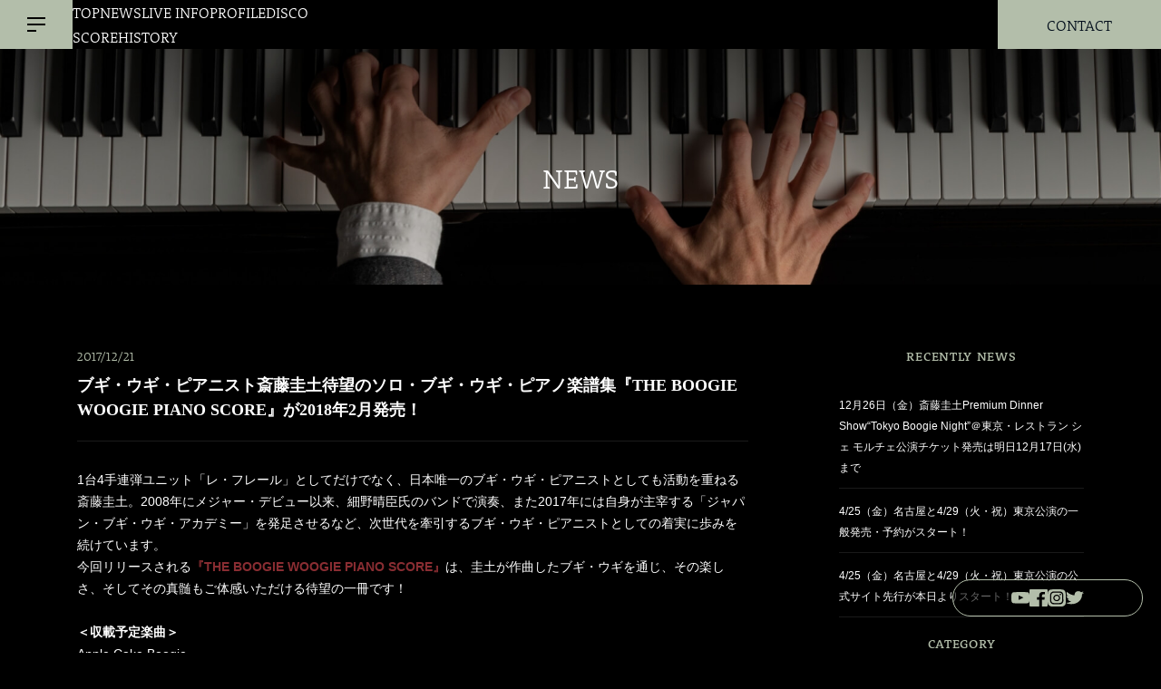

--- FILE ---
content_type: text/html; charset=UTF-8
request_url: https://boogie-woogie.jp/archives/news-11
body_size: 28537
content:
<!DOCTYPE html> <!--[if IE]><meta http-equiv="X-UA-Compatible" content="IE=Edge"> <![endif]--><html xmlns:fb="http://ogp.me/ns/fb#" lang="ja"><head><meta charset="UTF-8" /><link media="all" href="https://boogie-woogie.jp/wp/wp-content/cache/autoptimize/css/autoptimize_440ec9007758fe9c8a70cf5e4f1cdc68.css" rel="stylesheet"><title>ブギ・ウギ・ピアニスト斎藤圭土待望のソロ・ブギ・ウギ・ピアノ楽譜集『THE BOOGIE WOOGIE PIANO SCORE』が2018年2月発売！ | KEITO SAITO Official Site</title> <script>(function(d) {
    var config = {
      kitId: 'aef8mmk',
      scriptTimeout: 3000,
      async: true
    },
    h=d.documentElement,t=setTimeout(function(){h.className=h.className.replace(/\bwf-loading\b/g,"")+" wf-inactive";},config.scriptTimeout),tk=d.createElement("script"),f=false,s=d.getElementsByTagName("script")[0],a;h.className+=" wf-loading";tk.src='https://use.typekit.net/'+config.kitId+'.js';tk.async=true;tk.onload=tk.onreadystatechange=function(){a=this.readyState;if(f||a&&a!="complete"&&a!="loaded")return;f=true;clearTimeout(t);try{Typekit.load(config)}catch(e){}};s.parentNode.insertBefore(tk,s)
  })(document);</script> <meta name="description" content="" /><link rel="start" href="https://boogie-woogie.jp/wp" title="HOME" /> <!--[if lte IE 8]><link rel="stylesheet" type="text/css" media="all" href="https://boogie-woogie.jp/wp/wp-content/themes/keito2023/style_oldie.css" /> <![endif]--><meta id="viewport" name="viewport" content="width=device-width, user-scalable=yes, maximum-scale=1.0, minimum-scale=1.0"><meta name="keywords" content="斎藤圭土,圭土,レ・フレール,Les Frères,ブギ・ウギ,ブギウギ,ブルース,Boogie Woogie,Blues,ピアノ,pianist,作曲,ピアニスト" /><meta name="description" content="1台4手連弾ユニット「レ・フレール」としてだけでなく、日本唯一のブギ・ウギ・ピアニストとしても活動を重ねる斎藤圭土。2008年にメジャー・デビュー以来、細野晴臣氏のバンドで演奏、また2017年には自身が主宰する「ジャパン・ブギ・ウギ・アカデ" /><meta property="og:title" content="ブギ・ウギ・ピアニスト斎藤圭土待望のソロ・ブギ・ウギ・ピアノ楽譜集『THE BOOGIE WOOGIE PIANO SCORE』が2018年2月発売！" /><meta property="og:type" content="article" /><meta property="og:url" content="https://boogie-woogie.jp/archives/news-11" /><meta property="og:description" content="1台4手連弾ユニット「レ・フレール」としてだけでなく、日本唯一のブギ・ウギ・ピアニストとしても活動を重ねる斎藤圭土。2008年にメジャー・デビュー以来、細野晴臣氏のバンドで演奏、また2017年には自身が主宰する「ジャパン・ブギ・ウギ・アカデ" /><meta property="og:site_name" content="KEITO SAITO Official Site" /><meta property="og:image" content="https://boogie-woogie.jp/images/2017/11/th_lth_KEITOSAITO.jpg" /><meta name="twitter:title" content="ブギ・ウギ・ピアニスト斎藤圭土待望のソロ・ブギ・ウギ・ピアノ楽譜集『THE BOOGIE WOOGIE PIANO SCORE』が2018年2月発売！" /><meta name="twitter:url" content="https://boogie-woogie.jp/archives/news-11" /><meta name="twitter:description" content="1台4手連弾ユニット「レ・フレール」としてだけでなく、日本唯一のブギ・ウギ・ピアニストとしても活動を重ねる斎藤圭土。2008年にメジャー・デビュー以来、細野晴臣氏のバンドで演奏、また2017年には自身が主宰する「ジャパン・ブギ・ウギ・アカデ" /><meta name="twitter:card" content="summary" /><meta name="twitter:site" content="@keitobw" /><meta name="twitter:image" content="https://boogie-woogie.jp/images/2017/11/th_lth_KEITOSAITO.jpg" /> <!--[if lt IE 9]><script src="https://boogie-woogie.jp/wp/wp-content/themes/biz-vektor/js/html5.js"></script><![endif]--><meta name='robots' content='max-image-preview:large' /><link rel='dns-prefetch' href='//static.addtoany.com' /><link rel='dns-prefetch' href='//www.google.com' /><link rel='dns-prefetch' href='//ajax.googleapis.com' /><link rel='dns-prefetch' href='//cdn.jsdelivr.net' /><link rel='dns-prefetch' href='//stats.wp.com' /><link rel='dns-prefetch' href='//vjs.zencdn.net' /><link rel='dns-prefetch' href='//maxcdn.bootstrapcdn.com' /><link rel='dns-prefetch' href='//fonts.googleapis.com' /><link rel='dns-prefetch' href='//v0.wordpress.com' /><link rel='dns-prefetch' href='//c0.wp.com' /><link rel="alternate" type="application/rss+xml" title="KEITO SAITO Official Site &raquo; フィード" href="https://boogie-woogie.jp/feed" /><link rel="alternate" type="application/rss+xml" title="KEITO SAITO Official Site &raquo; コメントフィード" href="https://boogie-woogie.jp/comments/feed" /><meta name="description" content="1台4手連弾ユニット「レ・フレール」としてだけでなく、日本唯一のブギ・ウギ・ピアニストとしても活動を重ねる斎藤圭土。2008年にメジャー・デビュー以来、細野晴臣氏のバンドで演奏、また2017年には自身が主宰する「ジャパン・ブギ・ウギ・アカデミー」を発足させるなど、次世代を牽引するブギ・ウギ・ピアニストとしての着実に歩みを続けています。今回リリースされる『THE BOOGIE WOOGIE PIANO SCORE』は、圭土が作曲したブギ・ウギを通じ、その楽しさ、そしてその真" /> <script type="text/javascript">window._wpemojiSettings = {"baseUrl":"https:\/\/s.w.org\/images\/core\/emoji\/14.0.0\/72x72\/","ext":".png","svgUrl":"https:\/\/s.w.org\/images\/core\/emoji\/14.0.0\/svg\/","svgExt":".svg","source":{"concatemoji":"https:\/\/boogie-woogie.jp\/wp\/wp-includes\/js\/wp-emoji-release.min.js?ver=6.1.1"}};
/*! This file is auto-generated */
!function(e,a,t){var n,r,o,i=a.createElement("canvas"),p=i.getContext&&i.getContext("2d");function s(e,t){var a=String.fromCharCode,e=(p.clearRect(0,0,i.width,i.height),p.fillText(a.apply(this,e),0,0),i.toDataURL());return p.clearRect(0,0,i.width,i.height),p.fillText(a.apply(this,t),0,0),e===i.toDataURL()}function c(e){var t=a.createElement("script");t.src=e,t.defer=t.type="text/javascript",a.getElementsByTagName("head")[0].appendChild(t)}for(o=Array("flag","emoji"),t.supports={everything:!0,everythingExceptFlag:!0},r=0;r<o.length;r++)t.supports[o[r]]=function(e){if(p&&p.fillText)switch(p.textBaseline="top",p.font="600 32px Arial",e){case"flag":return s([127987,65039,8205,9895,65039],[127987,65039,8203,9895,65039])?!1:!s([55356,56826,55356,56819],[55356,56826,8203,55356,56819])&&!s([55356,57332,56128,56423,56128,56418,56128,56421,56128,56430,56128,56423,56128,56447],[55356,57332,8203,56128,56423,8203,56128,56418,8203,56128,56421,8203,56128,56430,8203,56128,56423,8203,56128,56447]);case"emoji":return!s([129777,127995,8205,129778,127999],[129777,127995,8203,129778,127999])}return!1}(o[r]),t.supports.everything=t.supports.everything&&t.supports[o[r]],"flag"!==o[r]&&(t.supports.everythingExceptFlag=t.supports.everythingExceptFlag&&t.supports[o[r]]);t.supports.everythingExceptFlag=t.supports.everythingExceptFlag&&!t.supports.flag,t.DOMReady=!1,t.readyCallback=function(){t.DOMReady=!0},t.supports.everything||(n=function(){t.readyCallback()},a.addEventListener?(a.addEventListener("DOMContentLoaded",n,!1),e.addEventListener("load",n,!1)):(e.attachEvent("onload",n),a.attachEvent("onreadystatechange",function(){"complete"===a.readyState&&t.readyCallback()})),(e=t.source||{}).concatemoji?c(e.concatemoji):e.wpemoji&&e.twemoji&&(c(e.twemoji),c(e.wpemoji)))}(window,document,window._wpemojiSettings);</script> <link rel='stylesheet' id='pz-linkcard-css' href='//boogie-woogie.jp/images/pz-linkcard/style.css?ver=2.4.7.35' type='text/css' media='all' /><link rel='stylesheet' id='videojs-css' href='//vjs.zencdn.net/4.5/video-js.css?ver=6.1.1' type='text/css' media='all' /><link rel='stylesheet' id='megamenu-css' href='https://boogie-woogie.jp/images/maxmegamenu/style.css?ver=cecb36' type='text/css' media='all' /><link rel='stylesheet' id='dashicons-css' href='https://boogie-woogie.jp/wp/wp-includes/css/dashicons.min.css?ver=6.1.1' type='text/css' media='all' /><link rel='stylesheet' id='swiper-css' href='https://cdn.jsdelivr.net/npm/swiper@8/swiper-bundle.min.css?ver=8' type='text/css' media='all' /><link rel='stylesheet' id='Biz_Vektor_add_font_awesome-css' href='//maxcdn.bootstrapcdn.com/font-awesome/4.3.0/css/font-awesome.min.css?ver=6.1.1' type='text/css' media='all' /><link rel='stylesheet' id='Biz_Vektor_add_web_fonts-css' href='//fonts.googleapis.com/css?family=Droid+Sans%3A700%7CLato%3A900%7CAnton&#038;ver=6.1.1' type='text/css' media='all' /> <script type='text/javascript' id='addtoany-core-js-before'>window.a2a_config=window.a2a_config||{};a2a_config.callbacks=[];a2a_config.overlays=[];a2a_config.templates={};a2a_localize = {
	Share: "共有",
	Save: "ブックマーク",
	Subscribe: "購読",
	Email: "メール",
	Bookmark: "ブックマーク",
	ShowAll: "すべて表示する",
	ShowLess: "小さく表示する",
	FindServices: "サービスを探す",
	FindAnyServiceToAddTo: "追加するサービスを今すぐ探す",
	PoweredBy: "Powered by",
	ShareViaEmail: "メールでシェアする",
	SubscribeViaEmail: "メールで購読する",
	BookmarkInYourBrowser: "ブラウザにブックマーク",
	BookmarkInstructions: "このページをブックマークするには、 Ctrl+D または \u2318+D を押下。",
	AddToYourFavorites: "お気に入りに追加",
	SendFromWebOrProgram: "任意のメールアドレスまたはメールプログラムから送信",
	EmailProgram: "メールプログラム",
	More: "詳細&#8230;",
	ThanksForSharing: "共有ありがとうございます !",
	ThanksForFollowing: "フォローありがとうございます !"
};</script> <script type='text/javascript' async src='https://static.addtoany.com/menu/page.js' id='addtoany-core-js'></script> <script type='text/javascript' src='https://ajax.googleapis.com/ajax/libs/jquery/3.6.0/jquery.min.js?ver=3.6.0' id='jquery-js'></script> <link rel="https://api.w.org/" href="https://boogie-woogie.jp/wp-json/" /><link rel="alternate" type="application/json" href="https://boogie-woogie.jp/wp-json/wp/v2/posts/1267" /><link rel="EditURI" type="application/rsd+xml" title="RSD" href="https://boogie-woogie.jp/wp/xmlrpc.php?rsd" /><link rel="wlwmanifest" type="application/wlwmanifest+xml" href="https://boogie-woogie.jp/wp/wp-includes/wlwmanifest.xml" /><link rel='shortlink' href='https://wp.me/p7MtOr-kr' /><link rel="alternate" type="application/json+oembed" href="https://boogie-woogie.jp/wp-json/oembed/1.0/embed?url=https%3A%2F%2Fboogie-woogie.jp%2Farchives%2Fnews-11" /><link rel="alternate" type="text/xml+oembed" href="https://boogie-woogie.jp/wp-json/oembed/1.0/embed?url=https%3A%2F%2Fboogie-woogie.jp%2Farchives%2Fnews-11&#038;format=xml" /> <script type="text/javascript">document.createElement("video");document.createElement("audio");document.createElement("track");</script> <meta property="og:site_name" content="KEITO SAITO Official Site" /><meta property="og:url" content="https://boogie-woogie.jp/archives/news-11" /><meta property="fb:app_id" content="606888679507144" /><meta property="og:type" content="article" /><meta property="og:image" content="https://boogie-woogie.jp/images/2017/11/th_lth_KEITOSAITO.jpg" /><meta property="og:title" content="ブギ・ウギ・ピアニスト斎藤圭土待望のソロ・ブギ・ウギ・ピアノ楽譜集『THE BOOGIE WOOGIE PIANO SCORE』が2018年2月発売！ | KEITO SAITO Official Site" /><meta property="og:description" content="1台4手連弾ユニット「レ・フレール」としてだけでなく、日本唯一のブギ・ウギ・ピアニストとしても活動を重ねる斎藤圭土。2008年にメジャー・デビュー以来、細野晴臣氏のバンドで演奏、また2017年には自身が主宰する「ジャパン・ブギ・ウギ・アカデミー」を発足させるなど、次世代を牽引するブギ・ウギ・ピアニストとしての着実に歩みを続けています。 今回リリースされる『THE BOOGIE WOOGIE PIANO SCORE』は、圭土が作曲したブギ・ウギを通じ、その楽しさ、そしてその真" /> <!--[if lte IE 8]><link rel="stylesheet" type="text/css" media="all" href="https://boogie-woogie.jp/wp/wp-content/themes/biz-vektor/design_skins/plain/plain_oldie.css" /> <![endif]--><link rel="SHORTCUT ICON" HREF="//boogie-woogie.jp/images/2023/09/favicon_2.ico" /><link rel="pingback" href="https://boogie-woogie.jp/wp/xmlrpc.php" /> <script>document.documentElement.classList.add(
					'jetpack-lazy-images-js-enabled'
				);</script> <link rel="canonical" href="https://boogie-woogie.jp/archives/news-11" /><link rel="icon" href="https://boogie-woogie.jp/images/2023/09/cropped-favicon_2-32x32.png" sizes="32x32" /><link rel="icon" href="https://boogie-woogie.jp/images/2023/09/cropped-favicon_2-192x192.png" sizes="192x192" /><link rel="apple-touch-icon" href="https://boogie-woogie.jp/images/2023/09/cropped-favicon_2-180x180.png" /><meta name="msapplication-TileImage" content="https://boogie-woogie.jp/images/2023/09/cropped-favicon_2-270x270.png" /></head><body class="post-template-default single single-post postid-1267 single-format-standard mega-menu-Header two-column right-sidebar"><div id="fb-root"></div> <script>(function(d, s, id) {
	var js, fjs = d.getElementsByTagName(s)[0];
	if (d.getElementById(id)) return;
	js = d.createElement(s); js.id = id;
	js.src = "//connect.facebook.net/ja_JP/sdk.js#xfbml=1&version=v2.3&appId=606888679507144";
	fjs.parentNode.insertBefore(js, fjs);
}(document, 'script', 'facebook-jssdk'));</script> <div id="l-nav"><div class="l-nav_inner"><ul class="l-nav_link fnt-serif"><li><a href="https://boogie-woogie.jp">TOP</a></li><li><a href="https://boogie-woogie.jp/news">NEWS</a></li><li><a href="https://boogie-woogie.jp/schedule">LIVE INFO</a></li><li><a href="https://boogie-woogie.jp/profile">PROFILE</a></li><li><a href="https://boogie-woogie.jp/discography">DISCO</a></li><li><a href="https://boogie-woogie.jp/score">SCORE</a></li><li><a href="https://boogie-woogie.jp/livehistory">HISTORY</a></li><li><a href="https://boogie-woogie.jp/contact">CONTACT</a></li></ul></div></div><div id="wrap"> <!--[if lte IE 8]><div id="eradi_ie_box"><div class="alert_title">ご利用の Internet Exproler は古すぎます。</div><p>このウェブサイトはあなたがご利用の Internet Explorer をサポートしていないため、正しく表示・動作しません。<br /> 古い Internet Exproler はセキュリティーの問題があるため、新しいブラウザに移行する事が強く推奨されています。<br /> 最新の Internet Exproler を利用するか、<a href="https://www.google.co.jp/chrome/browser/index.html" target="_blank">Chrome</a> や <a href="https://www.mozilla.org/ja/firefox/new/" target="_blank">Firefox</a> など、より早くて快適なブラウザをご利用ください。</p></div> <![endif]--><header id="header"><div id="headerInner" class=""><div id="gnav-wrap" class="fl fnt-serif"><div id="hum-btn"> <button></button></div><ul class="gnav"><li class="fl"> <a href="https://boogie-woogie.jp">TOP</a> <a href="https://boogie-woogie.jp/news">NEWS</a> <a href="https://boogie-woogie.jp/schedule">LIVE INFO</a> <a href="https://boogie-woogie.jp/profile">PROFILE</a> <a href="https://boogie-woogie.jp/discography">DISCO</a></li><li class="fl"> <a href="https://boogie-woogie.jp/score">SCORE</a> <a href="https://boogie-woogie.jp/livehistory">HISTORY</a></li></ul><div class="head-inquiry"><a href="https://boogie-woogie.jp/contact" class="cvr"></a>CONTACT</div></div><div class="key-under"><div class="key-under-inner innerBox"><h1 class="page-title">NEWS</h1><div class="key-social-link"> <a href="https://www.youtube.com/c/KEITOSAITO" target="_blank"><img src="https://boogie-woogie.jp/wp/wp-content/themes/keito2023/images/social/icn_youtube.svg" alt="Youtube"></a> <a href="https://www.facebook.com/bwkeitosaito/" target="_blank"><img src="https://boogie-woogie.jp/wp/wp-content/themes/keito2023/images/social/icn_facebook.svg" alt="Facebook"></a> <a href="https://www.instagram.com/boogiewoogie_ac_jp/" target="_blank"><img src="https://boogie-woogie.jp/wp/wp-content/themes/keito2023/images/social/icn_instagram.svg" alt="Instagram"></a> <a href="https://twitter.com/keitobw" target="_blank"><img src="https://boogie-woogie.jp/wp/wp-content/themes/keito2023/images/social/icn_twitter.svg" alt="Twitter"></a></div></div></div></div></header><div id="main"><div id="container" class="innerBox under-container clm-contaier"><div id="content" class="content"><div id="post-1267" class="post-1267 post type-post status-publish format-standard has-post-thumbnail hentry category-news category-release-info"> <span class="published post-date">2017/12/21</span><h1 class="entryPostTitle entry-title">ブギ・ウギ・ピアニスト斎藤圭土待望のソロ・ブギ・ウギ・ピアノ楽譜集『THE BOOGIE WOOGIE PIANO SCORE』が2018年2月発売！</h1><div class="entry-meta"><p class="tags entry-meta-items"><span><a href="https://boogie-woogie.jp/archives/category/news" rel="tag">News</a></span> <span><a href="https://boogie-woogie.jp/archives/category/release-info" rel="tag">リリース情報</a></span></p></div><div class="entry-content post-content"><p>1台4手連弾ユニット「レ・フレール」としてだけでなく、日本唯一のブギ・ウギ・ピアニストとしても活動を重ねる斎藤圭土。2008年にメジャー・デビュー以来、細野晴臣氏のバンドで演奏、また2017年には自身が主宰する「ジャパン・ブギ・ウギ・アカデミー」を発足させるなど、次世代を牽引するブギ・ウギ・ピアニストとしての着実に歩みを続けています。<br /> 今回リリースされる<strong><font color="#892d32">『THE BOOGIE WOOGIE PIANO SCORE』</font></strong>は、圭土が作曲したブギ・ウギを通じ、その楽しさ、そしてその真髄もご体感いただける待望の一冊です！<br /> &nbsp;<br /> <strong>＜収載予定楽曲＞</strong><br /> Apple Cake Boogie<br /> Courage!<br /> Maverick<br /> Cooking Time<br /> Boogie Men in Black<br /> Blues For You<br /> Boogie Woogie Woman<br /> THE ROSE<br /> Mt. Fuji Boogie<br /> Boogie Woogie Japanesque<br /> Boogie Woogie Far East<br /> Prayer of Boogie<br /> &nbsp;<br /> 発売元：ヤマハミュージックエンタテインメントホールディングス</p><h6>詳細情報は順次アップして参ります。</h6><div class="addtoany_share_save_container addtoany_content addtoany_content_bottom"><div class="a2a_kit a2a_kit_size_32 addtoany_list" data-a2a-url="https://boogie-woogie.jp/archives/news-11" data-a2a-title="ブギ・ウギ・ピアニスト斎藤圭土待望のソロ・ブギ・ウギ・ピアノ楽譜集『THE BOOGIE WOOGIE PIANO SCORE』が2018年2月発売！"><a class="a2a_button_facebook" href="https://www.addtoany.com/add_to/facebook?linkurl=https%3A%2F%2Fboogie-woogie.jp%2Farchives%2Fnews-11&amp;linkname=%E3%83%96%E3%82%AE%E3%83%BB%E3%82%A6%E3%82%AE%E3%83%BB%E3%83%94%E3%82%A2%E3%83%8B%E3%82%B9%E3%83%88%E6%96%8E%E8%97%A4%E5%9C%AD%E5%9C%9F%E5%BE%85%E6%9C%9B%E3%81%AE%E3%82%BD%E3%83%AD%E3%83%BB%E3%83%96%E3%82%AE%E3%83%BB%E3%82%A6%E3%82%AE%E3%83%BB%E3%83%94%E3%82%A2%E3%83%8E%E6%A5%BD%E8%AD%9C%E9%9B%86%E3%80%8ETHE%20BOOGIE%20WOOGIE%20PIANO%20SCORE%E3%80%8F%E3%81%8C2018%E5%B9%B42%E6%9C%88%E7%99%BA%E5%A3%B2%EF%BC%81" title="Facebook" rel="nofollow noopener" target="_blank"></a><a class="a2a_button_twitter" href="https://www.addtoany.com/add_to/twitter?linkurl=https%3A%2F%2Fboogie-woogie.jp%2Farchives%2Fnews-11&amp;linkname=%E3%83%96%E3%82%AE%E3%83%BB%E3%82%A6%E3%82%AE%E3%83%BB%E3%83%94%E3%82%A2%E3%83%8B%E3%82%B9%E3%83%88%E6%96%8E%E8%97%A4%E5%9C%AD%E5%9C%9F%E5%BE%85%E6%9C%9B%E3%81%AE%E3%82%BD%E3%83%AD%E3%83%BB%E3%83%96%E3%82%AE%E3%83%BB%E3%82%A6%E3%82%AE%E3%83%BB%E3%83%94%E3%82%A2%E3%83%8E%E6%A5%BD%E8%AD%9C%E9%9B%86%E3%80%8ETHE%20BOOGIE%20WOOGIE%20PIANO%20SCORE%E3%80%8F%E3%81%8C2018%E5%B9%B42%E6%9C%88%E7%99%BA%E5%A3%B2%EF%BC%81" title="Twitter" rel="nofollow noopener" target="_blank"></a><a class="a2a_button_pinterest" href="https://www.addtoany.com/add_to/pinterest?linkurl=https%3A%2F%2Fboogie-woogie.jp%2Farchives%2Fnews-11&amp;linkname=%E3%83%96%E3%82%AE%E3%83%BB%E3%82%A6%E3%82%AE%E3%83%BB%E3%83%94%E3%82%A2%E3%83%8B%E3%82%B9%E3%83%88%E6%96%8E%E8%97%A4%E5%9C%AD%E5%9C%9F%E5%BE%85%E6%9C%9B%E3%81%AE%E3%82%BD%E3%83%AD%E3%83%BB%E3%83%96%E3%82%AE%E3%83%BB%E3%82%A6%E3%82%AE%E3%83%BB%E3%83%94%E3%82%A2%E3%83%8E%E6%A5%BD%E8%AD%9C%E9%9B%86%E3%80%8ETHE%20BOOGIE%20WOOGIE%20PIANO%20SCORE%E3%80%8F%E3%81%8C2018%E5%B9%B42%E6%9C%88%E7%99%BA%E5%A3%B2%EF%BC%81" title="Pinterest" rel="nofollow noopener" target="_blank"></a></div></div><div class="entry-utility"></div></div><div id="nav-below" class="navigation"><div class="nav-previous"><a href="https://boogie-woogie.jp/archives/news-10" rel="prev"><span class="meta-nav"></span> 斎藤圭土が出演した細野晴臣さんの『Vu Jà Dé』東京公演のレポートがアップ！</a></div><div class="nav-next"><a href="https://boogie-woogie.jp/archives/news-12" rel="next">「KEITO SAITO BOOGIE WOOGIE PIANO LIVE in TOKYO」ライブ中継をご覧いただけます！ <span class="meta-nav"></span></a></div></div></div><div id="comments"></div></div><div id="sideTower" class="sideTower"><div class="sideWidget"><h3 class="localHead">Recently NEWS</h3><div class="ttBoxSection"><div class="ttBox" id="post-1267"><div> <a href="https://boogie-woogie.jp/archives/12%e6%9c%8826%e6%97%a5%ef%bc%88%e9%87%91%ef%bc%89%e6%96%8e%e8%97%a4%e5%9c%ad%e5%9c%9fpremium-dinner-showtokyo-boogie-night%ef%bc%a0%e6%9d%b1%e4%ba%ac%e3%83%bb%e3%83%ac%e3%82%b9">12月26日（金）斎藤圭土Premium Dinner Show“Tokyo Boogie Night”＠東京・レストラン シェ モルチェ公演チケット発売は明日12月17日(水)まで</a></div></div><div class="ttBox" id="post-1267"><div> <a href="https://boogie-woogie.jp/archives/4-25%ef%bc%88%e9%87%91%ef%bc%89%e5%90%8d%e5%8f%a4%e5%b1%8b%e3%81%a84-29%ef%bc%88%e7%81%ab%e3%83%bb%e7%a5%9d%ef%bc%89%e6%9d%b1%e4%ba%ac%e5%85%ac%e6%bc%94%e3%81%ae%e4%b8%80%e8%88%ac%e7%99%ba%e5%a3%b2">4/25（金）名古屋と4/29（火・祝）東京公演の一般発売・予約がスタート！</a></div></div><div class="ttBox" id="post-1267"><div> <a href="https://boogie-woogie.jp/archives/4-25%ef%bc%88%e9%87%91%ef%bc%89%e5%90%8d%e5%8f%a4%e5%b1%8b%e3%81%a84-29%ef%bc%88%e7%81%ab%e3%83%bb%e7%a5%9d%ef%bc%89%e6%9d%b1%e4%ba%ac%e5%85%ac%e6%bc%94%e3%81%ae%e5%85%ac%e5%bc%8f%e3%82%b5%e3%82%a4">4/25（金）名古屋と4/29（火・祝）東京公演の公式サイト先行が本日よりスタート！</a></div></div></div></div><div class="localSection sideWidget"><div class="sectionBox"><h3 class="localHead">Category</h3><ul class="localNavi"><li class="cat-item cat-item-35"><a href="https://boogie-woogie.jp/archives/category/news">News</a></li><li class="cat-item cat-item-1"><a href="https://boogie-woogie.jp/archives/category/live-info">ライブ情報</a></li><li class="cat-item cat-item-3"><a href="https://boogie-woogie.jp/archives/category/release-info">リリース情報</a></li><li class="cat-item cat-item-2"><a href="https://boogie-woogie.jp/archives/category/media-info">メディア情報</a></li><li class="cat-item cat-item-26"><a href="https://boogie-woogie.jp/archives/category/others">その他</a></li></ul></div></div></div></div></div><div id="back-top"> <a href="#wrap"> <img id="pagetop" src="https://boogie-woogie.jp/wp/wp-content/themes/biz-vektor/js/res-vektor/images/footer_pagetop.png" alt="PAGETOP" /> </a></div><div id="footerSection"><footer id="footer"><div id="footerInner" class="innerBox"><div id="fit-pos" class="foot-logo"><p class="logo"><img src="https://boogie-woogie.jp/wp/wp-content/themes/keito2023/images/logo.svg" alt=""></p><p class="txt fnt-serif_jp">斎藤圭土</p></div><ul class="foot-nav fnt-serif"><li class="fl"> <a href="https://boogie-woogie.jp">TOP</a> <a href="https://boogie-woogie.jp/news">NEWS</a> <a href="https://boogie-woogie.jp/schedule">LIVE INFO</a> <a href="https://boogie-woogie.jp/profile">PROFILE</a> <a href="https://boogie-woogie.jp/discography">DISCO</a></li><li class="fl"> <a href="https://boogie-woogie.jp/score">SCORE</a> <a href="https://boogie-woogie.jp/livehistory">HISTORY</a></li><li class="social-link"><div class="fl"> <a href="https://www.youtube.com/c/KEITOSAITO" target="_blank"><img src="https://boogie-woogie.jp/wp/wp-content/themes/keito2023/images/social/icn_youtube.svg" alt="Youtube" class="svg"></a> <a href="https://www.facebook.com/bwkeitosaito/" target="_blank"><img src="https://boogie-woogie.jp/wp/wp-content/themes/keito2023/images/social/icn_facebook.svg" alt="Facebook" class="svg"></a> <a href="https://www.instagram.com/boogiewoogie_ac_jp/" target="_blank"><img src="https://boogie-woogie.jp/wp/wp-content/themes/keito2023/images/social/icn_instagram.svg" class="svg" alt="Instagram"></a> <a href="https://twitter.com/keitobw" target="_blank"><img src="https://boogie-woogie.jp/wp/wp-content/themes/keito2023/images/social/icn_twitter.svg" class="svg" alt="Twitter"></a></div></li></ul><p class="copy">&copy;2023 keito saito</p></div></footer></div></div>  <script type="text/javascript">var sbiajaxurl = "https://boogie-woogie.jp/wp/wp-admin/admin-ajax.php";</script> <script type='text/javascript' id='contact-form-7-js-extra'>var wpcf7 = {"api":{"root":"https:\/\/boogie-woogie.jp\/wp-json\/","namespace":"contact-form-7\/v1"}};</script> <script type='text/javascript' id='google-invisible-recaptcha-js-before'>var renderInvisibleReCaptcha = function() {

    for (var i = 0; i < document.forms.length; ++i) {
        var form = document.forms[i];
        var holder = form.querySelector('.inv-recaptcha-holder');

        if (null === holder) continue;
		holder.innerHTML = '';

         (function(frm){
			var cf7SubmitElm = frm.querySelector('.wpcf7-submit');
            var holderId = grecaptcha.render(holder,{
                'sitekey': '6LewLrgUAAAAABM4FLQs6XiKw41lsTdqaUd7MUI4', 'size': 'invisible', 'badge' : 'inline',
                'callback' : function (recaptchaToken) {
					if((null !== cf7SubmitElm) && (typeof jQuery != 'undefined')){jQuery(frm).submit();grecaptcha.reset(holderId);return;}
					 HTMLFormElement.prototype.submit.call(frm);
                },
                'expired-callback' : function(){grecaptcha.reset(holderId);}
            });

			if(null !== cf7SubmitElm && (typeof jQuery != 'undefined') ){
				jQuery(cf7SubmitElm).off('click').on('click', function(clickEvt){
					clickEvt.preventDefault();
					grecaptcha.execute(holderId);
				});
			}
			else
			{
				frm.onsubmit = function (evt){evt.preventDefault();grecaptcha.execute(holderId);};
			}


        })(form);
    }
};</script> <script type='text/javascript' async defer src='https://www.google.com/recaptcha/api.js?onload=renderInvisibleReCaptcha&#038;render=explicit' id='google-invisible-recaptcha-js'></script> <script type='text/javascript' src='https://cdn.jsdelivr.net/npm/swiper@8/swiper-bundle.min.js?ver=8' id='swiper-js'></script> <script type='text/javascript' id='jetpack-lazy-images-js-extra'>var jetpackLazyImagesL10n = {"loading_warning":"\u753b\u50cf\u306f\u307e\u3060\u8aad\u307f\u8fbc\u307f\u4e2d\u3067\u3059\u3002 \u5370\u5237\u3092\u30ad\u30e3\u30f3\u30bb\u30eb\u3057\u3066\u3082\u3046\u4e00\u5ea6\u304a\u8a66\u3057\u304f\u3060\u3055\u3044\u3002"};</script> <script defer type='text/javascript' src='https://stats.wp.com/e-202603.js' id='jetpack-stats-js'></script> <script type='text/javascript' id='jetpack-stats-js-after'>_stq = window._stq || [];
_stq.push([ "view", {v:'ext',blog:'114988699',post:'1267',tz:'9',srv:'boogie-woogie.jp',j:'1:12.5'} ]);
_stq.push([ "clickTrackerInit", "114988699", "1267" ]);</script> <script type='text/javascript' id='megamenu-js-extra'>var megamenu = {"timeout":"300","interval":"100"};</script> <script type='text/javascript' id='biz-vektor-min-js-js-extra'>var bv_sliderParams = {"slideshowSpeed":"7000","animation":"fade"};</script> <script defer src="https://boogie-woogie.jp/wp/wp-content/cache/autoptimize/js/autoptimize_13df9080fab16c883b1cefb2f1697e9a.js"></script></body></html>

--- FILE ---
content_type: image/svg+xml
request_url: https://boogie-woogie.jp/wp/wp-content/themes/keito2023/images/social/icn_instagram.svg
body_size: 1918
content:
<?xml version="1.0" encoding="utf-8"?>
<!-- Generator: Adobe Illustrator 27.7.0, SVG Export Plug-In . SVG Version: 6.00 Build 0)  -->
<svg version="1.1" id="レイヤー_1" xmlns="http://www.w3.org/2000/svg" xmlns:xlink="http://www.w3.org/1999/xlink" x="0px"
	 y="0px" viewBox="0 0 17 16.1" style="enable-background:new 0 0 17 16.1;" xml:space="preserve">
<style type="text/css">
	.st0{fill:#B3BEAA;}
</style>
<path class="st0" d="M16.9,4.1c0-0.6-0.1-1.2-0.4-1.8c-0.4-0.9-1.1-1.6-2-1.9c-0.6-0.2-1.3-0.3-1.9-0.3C11.6,0,11.3,0,8.5,0
	S5.4,0,4.3,0.1C3.6,0.1,3,0.2,2.4,0.4c-0.9,0.3-1.6,1-2,1.9C0.2,2.9,0.1,3.5,0.1,4.1C0,5.1,0,5.4,0,8.1s0,2.9,0.1,4
	c0,0.6,0.1,1.2,0.4,1.8c0.2,0.4,0.4,0.8,0.8,1.1c0.3,0.3,0.8,0.6,1.2,0.7C3,16,3.6,16.1,4.3,16.1c1.1,0.1,1.4,0.1,4.2,0.1
	s3.1,0,4.2-0.1c0.7,0,1.3-0.1,1.9-0.3c0.4-0.2,0.9-0.4,1.2-0.7c0.3-0.3,0.6-0.7,0.8-1.1c0.2-0.6,0.4-1.2,0.4-1.8
	c0.1-1,0.1-1.3,0.1-4S17,5.1,16.9,4.1z M14.8,10.5L14.8,10.5c0,0.5-0.1,1-0.3,1.5c-0.3,0.8-1,1.4-1.8,1.7c-0.5,0.2-1,0.3-1.5,0.3
	H5.9c-0.5,0-1-0.1-1.5-0.3C4,13.6,3.6,13.3,3.3,13s-0.5-0.6-0.7-1c-0.2-0.5-0.3-1-0.3-1.5c0-0.6,0-0.8,0-2.5V5.6
	c0-0.5,0.1-1,0.3-1.5C2.8,3.7,3,3.3,3.3,3S4,2.5,4.4,2.3C4.9,2.1,5.4,2,5.9,2h5.2c0.5,0,1,0.1,1.5,0.3C13,2.4,13.4,2.7,13.7,3
	s0.5,0.6,0.7,1c0.2,0.5,0.3,1,0.3,1.5V8C14.7,9.7,14.8,9.9,14.8,10.5z"/>
<path class="st0" d="M8.5,6.1c-1.1,0-2.1,0.9-2.1,2c0.1,1.2,1,2.1,2.2,2c1.1-0.1,2-0.9,2-2C10.6,6.9,9.6,6,8.5,6.1z"/>
<path class="st0" d="M13.4,4.5c-0.2-0.5-0.7-1-1.2-1.1c-0.4-0.1-0.8-0.2-1.2-0.2H5.9c-0.4,0-0.8,0.1-1.2,0.2C4.2,3.6,3.8,4,3.6,4.5
	C3.5,4.9,3.4,5.3,3.4,5.6v4.8c0,0.4,0.1,0.8,0.2,1.1c0.2,0.5,0.7,1,1.2,1.1c0.4,0.1,0.7,0.2,1.1,0.2H11c0.4,0,0.8-0.1,1.2-0.2
	c0.5-0.2,1-0.6,1.2-1.1c0.1-0.4,0.2-0.7,0.2-1.1V5.6C13.6,5.3,13.6,4.9,13.4,4.5L13.4,4.5z M8.5,11.1L8.5,11.1
	c-0.8,0-1.7-0.3-2.3-0.9C5.6,9.7,5.3,8.9,5.3,8.1C5.3,6.4,6.8,5,8.5,5s3.2,1.3,3.2,3.1C11.7,9.8,10.2,11.2,8.5,11.1z M11.9,5.6
	c-0.4,0-0.7-0.4-0.7-0.8s0.3-0.7,0.7-0.7s0.7,0.4,0.7,0.8C12.5,5.3,12.3,5.6,11.9,5.6z"/>
</svg>


--- FILE ---
content_type: image/svg+xml
request_url: https://boogie-woogie.jp/wp/wp-content/themes/keito2023/images/pic_title.svg
body_size: 533
content:
<?xml version="1.0" encoding="utf-8"?>
<!-- Generator: Adobe Illustrator 27.7.0, SVG Export Plug-In . SVG Version: 6.00 Build 0)  -->
<svg version="1.1" id="レイヤー_1" xmlns="http://www.w3.org/2000/svg" xmlns:xlink="http://www.w3.org/1999/xlink" x="0px"
	 y="0px" viewBox="0 0 20 10" style="enable-background:new 0 0 20 10;" xml:space="preserve">
<style type="text/css">
	.st0{fill:#B3BEAA;}
</style>
<g>
	<rect class="st0" width="20" height="2"/>
	<rect y="4" class="st0" width="20" height="1"/>
	<circle class="st0" cx="14.5" cy="8.5" r="1.5"/>
	<circle class="st0" cx="5.5" cy="8.5" r="1.5"/>
</g>
</svg>


--- FILE ---
content_type: image/svg+xml
request_url: https://boogie-woogie.jp/wp/wp-content/themes/keito2023/images/social/icn_twitter.svg
body_size: 810
content:
<?xml version="1.0" encoding="utf-8"?>
<!-- Generator: Adobe Illustrator 27.7.0, SVG Export Plug-In . SVG Version: 6.00 Build 0)  -->
<svg version="1.1" id="レイヤー_1" xmlns="http://www.w3.org/2000/svg" xmlns:xlink="http://www.w3.org/1999/xlink" x="0px"
	 y="0px" viewBox="0 0 18.5 14.2" style="enable-background:new 0 0 18.5 14.2;" xml:space="preserve">
<style type="text/css">
	.st0{fill:#B3BEAA;}
</style>
<path class="st0" d="M16.3,2.3c0.8-0.4,1.4-1.1,1.7-2c-0.7,0.4-1.6,0.7-2.4,0.9c-1.2-1.2-3-1.5-4.6-0.7c-1.5,0.7-2.3,2.4-1.9,4
	c-3-0.1-5.8-1.5-7.8-3.7C0.9,1.2,0.8,1.8,0.8,2.5c0,1.2,0.6,2.3,1.7,3C1.9,5.4,1.3,5.3,0.7,5v0c0,1.7,1.3,3.2,3,3.5
	c-0.3,0.1-0.7,0.1-1,0.1c-0.2,0-0.5,0-0.7-0.1c0.5,1.5,2,2.5,3.5,2.5c-1.4,1-3,1.5-4.7,1.5c-0.3,0-0.6,0-0.9-0.1
	c1.7,1.1,3.8,1.6,5.8,1.6c2.8,0,5.6-1,7.7-2.9c2-1.9,3.2-4.5,3.1-7.2V3.5C17.3,3,18,2.4,18.5,1.7C17.8,2,17,2.2,16.3,2.3z"/>
</svg>


--- FILE ---
content_type: image/svg+xml
request_url: https://boogie-woogie.jp/wp/wp-content/themes/keito2023/images/social/icn_facebook.svg
body_size: 621
content:
<?xml version="1.0" encoding="utf-8"?>
<!-- Generator: Adobe Illustrator 27.7.0, SVG Export Plug-In . SVG Version: 6.00 Build 0)  -->
<svg version="1.1" id="レイヤー_1" xmlns="http://www.w3.org/2000/svg" xmlns:xlink="http://www.w3.org/1999/xlink" x="0px"
	 y="0px" viewBox="0 0 17.2 16.4" style="enable-background:new 0 0 17.2 16.4;" xml:space="preserve">
<style type="text/css">
	.st0{fill:#B3BEAA;}
</style>
<path class="st0" d="M16.3,0H0.9C0.4,0,0,0.4,0,0.9v14.6c0,0.5,0.4,0.9,0.9,0.9h8.3V10H7V7.6h2.2V5.7C9.1,4.8,9.4,4,10.1,3.4
	c0.7-0.6,1.6-1,2.5-0.9c0.7,0,1.3,0,2,0.1v2.2h-1.4c-1.1,0-1.3,0.5-1.3,1.2v1.6h2.6L14.1,10h-2.2v6.4h4.4c0.5,0,0.9-0.4,0.9-0.9V0.9
	C17.2,0.4,16.8,0,16.3,0z"/>
</svg>


--- FILE ---
content_type: image/svg+xml
request_url: https://boogie-woogie.jp/wp/wp-content/themes/keito2023/images/social/icn_facebook.svg
body_size: 621
content:
<?xml version="1.0" encoding="utf-8"?>
<!-- Generator: Adobe Illustrator 27.7.0, SVG Export Plug-In . SVG Version: 6.00 Build 0)  -->
<svg version="1.1" id="レイヤー_1" xmlns="http://www.w3.org/2000/svg" xmlns:xlink="http://www.w3.org/1999/xlink" x="0px"
	 y="0px" viewBox="0 0 17.2 16.4" style="enable-background:new 0 0 17.2 16.4;" xml:space="preserve">
<style type="text/css">
	.st0{fill:#B3BEAA;}
</style>
<path class="st0" d="M16.3,0H0.9C0.4,0,0,0.4,0,0.9v14.6c0,0.5,0.4,0.9,0.9,0.9h8.3V10H7V7.6h2.2V5.7C9.1,4.8,9.4,4,10.1,3.4
	c0.7-0.6,1.6-1,2.5-0.9c0.7,0,1.3,0,2,0.1v2.2h-1.4c-1.1,0-1.3,0.5-1.3,1.2v1.6h2.6L14.1,10h-2.2v6.4h4.4c0.5,0,0.9-0.4,0.9-0.9V0.9
	C17.2,0.4,16.8,0,16.3,0z"/>
</svg>


--- FILE ---
content_type: image/svg+xml
request_url: https://boogie-woogie.jp/wp/wp-content/themes/keito2023/images/social/icn_youtube.svg
body_size: 766
content:
<?xml version="1.0" encoding="utf-8"?>
<!-- Generator: Adobe Illustrator 27.7.0, SVG Export Plug-In . SVG Version: 6.00 Build 0)  -->
<svg version="1.1" id="レイヤー_1" xmlns="http://www.w3.org/2000/svg" xmlns:xlink="http://www.w3.org/1999/xlink" x="0px"
	 y="0px" viewBox="0 0 20.3 13.4" style="enable-background:new 0 0 20.3 13.4;" xml:space="preserve">
<style type="text/css">
	.st0{fill:#B3BEAA;}
</style>
<path class="st0" d="M19.5,1.1c-0.4-0.5-1-0.8-1.6-0.9C15.3,0.1,12.7,0,10.2,0C7.6,0,5,0.1,2.5,0.3C2,0.4,1.5,0.6,1.1,0.9
	c-0.7,0.8-1.1,1.9-1,3C0,5.8,0,7.7,0.1,9.5c0,0.6,0.1,1.2,0.3,1.7c0.1,0.4,0.3,0.8,0.7,1.2S2,13,2.5,13.1c2,0.2,4,0.3,6,0.3
	c3.2,0,6.1,0,9.4-0.2c0.5-0.1,1-0.3,1.4-0.7c0.3-0.2,0.4-0.5,0.6-0.9c0.3-0.9,0.5-1.9,0.5-3c0-0.5,0-3.4,0-3.9
	C20.4,3.5,20.1,2.2,19.5,1.1z M8.1,9.2V3.8l5.5,2.7C12,7.3,10,8.2,8.1,9.2z"/>
</svg>


--- FILE ---
content_type: image/svg+xml
request_url: https://boogie-woogie.jp/wp/wp-content/themes/keito2023/images/logo.svg
body_size: 5108
content:
<?xml version="1.0" encoding="utf-8"?>
<!-- Generator: Adobe Illustrator 27.7.0, SVG Export Plug-In . SVG Version: 6.00 Build 0)  -->
<svg version="1.1" id="レイヤー_1" xmlns="http://www.w3.org/2000/svg" xmlns:xlink="http://www.w3.org/1999/xlink" x="0px"
	 y="0px" viewBox="0 0 451.7 48.1" style="enable-background:new 0 0 451.7 48.1;" xml:space="preserve">
<style type="text/css">
	.st0{fill:#B3BEAA;}
</style>
<g>
	<path class="st0" d="M39.5,37.1L22.1,19.5l8.4-7.8c3.3-3.1,5.5-5.1,6.7-6c1.2-1,2.5-1.7,4-2.3c1.4-0.6,2.9-0.9,4.3-0.9V0.9H28.2
		v1.6c3.3,0.1,4.9,1.1,4.9,3c0,1.3-1.6,3.3-4.9,6.3L14,24.4v-12c0-3.9,0.1-6.3,0.4-7.3s0.7-1.7,1.4-2.1c0.7-0.4,2.2-0.6,4.5-0.6h0.9
		V0.9H0.6v1.6c2.6,0,4.2,0.2,5,0.5C6.3,3.3,6.8,4,7,5.1c0.2,1,0.4,3.5,0.4,7.3v22.7c0,3.9-0.1,6.3-0.3,7.4c-0.2,1.1-0.7,1.8-1.5,2.3
		c-0.8,0.5-2.1,0.8-4.1,0.8H0v1.6h20.8v-1.6h-0.9c-2.1,0-3.5-0.3-4.3-0.8c-0.7-0.5-1.2-1.4-1.4-2.5c-0.2-1.1-0.3-3.5-0.3-7.2v-8.4
		l3.3-2.9L30.4,37c3.3,3.3,5,5.4,5,6.4c0,0.6-0.3,1.2-1,1.6c-0.6,0.4-2.3,0.6-4.9,0.6h-0.9v1.6h24.1v-1.6c-2.1,0-3.9-0.4-5.2-1.3
		C46.1,43.5,43.5,41.1,39.5,37.1z"/>
	<path class="st0" d="M89.3,40.8c-1.4,1.9-2.9,3.2-4.5,3.9s-3.6,0.9-6,0.9h-3.5c-3.1,0-5-0.5-5.7-1.5c-0.7-1-1.1-4.2-1.1-9.7v-11
		h5.1c2,0,3.4,0.1,4.2,0.4c0.8,0.3,1.5,0.8,1.9,1.7c0.4,0.9,0.6,2.6,0.6,5.2H82V14.9h-1.6c0,2.3-0.1,3.8-0.4,4.6
		c-0.3,0.8-0.9,1.4-1.8,1.8c-0.9,0.4-2.5,0.6-4.7,0.6h-4.9V2.4H75c3.2,0,5.6,0.2,7,0.5c1.5,0.4,2.7,1.2,3.8,2.6s2,3.7,2.7,6.9h1.6
		L89,0.9H55.9v1.6c2.2,0,3.7,0.2,4.4,0.7c0.7,0.4,1.1,1.2,1.3,2.3c0.2,1.1,0.3,3.4,0.3,7v22.7c0,3.9-0.1,6.3-0.3,7.2
		c-0.2,0.9-0.6,1.7-1.3,2.3c-0.7,0.6-2.2,0.9-4.5,0.9h-1v1.6h38.4l1-14.4h-1.6C91.8,36.2,90.7,38.9,89.3,40.8z"/>
	<path class="st0" d="M98.3,2.4h1c2.3,0,3.9,0.2,4.6,0.6c0.7,0.4,1.2,1.2,1.4,2.2c0.2,1.1,0.3,3.5,0.3,7.1v22.7
		c0,3.9-0.1,6.3-0.3,7.4c-0.2,1.1-0.7,1.8-1.5,2.3c-0.8,0.5-2.1,0.8-4.1,0.8h-1.4v1.6h21.2v-1.6h-1.4c-2.1,0-3.5-0.3-4.3-0.8
		c-0.7-0.5-1.2-1.4-1.4-2.5c-0.2-1.1-0.3-3.5-0.3-7.2V12.4c0-3.9,0.1-6.3,0.4-7.3s0.7-1.7,1.4-2.1c0.7-0.4,2.2-0.6,4.5-0.6h1V0.9
		H98.3V2.4z"/>
	<path class="st0" d="M123.3,0.9L123,12h1.6c0.5-2.9,1.2-5.1,2.1-6.6c0.9-1.4,1.9-2.3,2.9-2.6s3-0.4,6-0.4h6.9v32.7
		c0,3.9-0.1,6.3-0.3,7.4c-0.2,1.1-0.7,1.8-1.5,2.3c-0.8,0.5-2.1,0.8-4.1,0.8h-2.4v1.6h23.1v-1.6H155c-2.1,0-3.5-0.3-4.2-0.8
		s-1.2-1.4-1.4-2.5c-0.2-1.1-0.3-3.5-0.3-7.1V2.4h7.5c2.5,0,4.3,0.2,5.4,0.5c1,0.3,2,1.1,2.9,2.5c0.9,1.4,1.6,3.6,2.2,6.6h1.5
		l-0.2-11.1H123.3z"/>
	<path class="st0" d="M213.6,6.4C208.8,2.1,202.8,0,195.5,0c-7.2,0-13.1,2.2-17.9,6.5c-4.8,4.3-7.2,10.1-7.2,17.2
		c0,7.3,2.4,13.2,7.1,17.7s10.8,6.7,18.1,6.7c7.6,0,13.7-2.2,18.3-6.7s7-10.3,7-17.4C220.9,16.6,218.5,10.7,213.6,6.4z M208.5,40.7
		c-3,3.7-7.2,5.6-12.4,5.6c-5.9,0-10.4-1.9-13.4-5.6c-3-3.7-4.5-9.3-4.5-16.8c0-7.3,1.5-12.9,4.5-16.6c3-3.7,7.3-5.6,12.8-5.6
		c5.7,0,10,1.9,13,5.8c3,3.8,4.5,9.4,4.5,16.6C213,31.4,211.5,37,208.5,40.7z"/>
	<path class="st0" d="M270.7,23.5c-1.8-1.1-4.7-2.5-8.7-4.3c-4.2-1.9-7.1-3.6-8.6-5.1c-1.6-1.5-2.4-3.3-2.4-5.4
		c0-1.8,0.6-3.4,1.9-4.9c1.3-1.5,3.3-2.2,6.1-2.2c2.9,0,5.4,1,7.6,3c2.2,2,3.7,4.8,4.6,8.3h1.5V0.9h-1.5c-0.1,1.5-0.7,2.8-1.8,4.1
		c-1.8-2-3.6-3.3-5.3-4c-1.7-0.6-3.6-1-5.5-1c-3.5,0-6.4,1.1-8.7,3.3c-2.3,2.2-3.4,5-3.4,8.3c0,2.2,0.5,4.2,1.6,6.1
		c1.1,1.9,2.5,3.5,4.4,4.7c1.9,1.2,4.7,2.6,8.4,4.2c4.2,1.8,7,3.4,8.6,5c1.6,1.6,2.4,3.5,2.4,5.8c0,2.3-0.9,4.4-2.7,6.2
		c-1.8,1.9-4.3,2.8-7.6,2.8c-7.2,0-11.8-4.9-13.8-14.6H246v14.9h1.7c0.4-1.9,0.9-3.4,1.7-4.5c3.4,3.9,7.6,5.8,12.7,5.8
		c4.4,0,8-1.2,10.6-3.7c2.6-2.5,4-5.7,4-9.7c0-2.5-0.5-4.7-1.6-6.6S272.5,24.6,270.7,23.5z"/>
	<path class="st0" d="M322.1,41.9L320,37L304.5,0.2h-1.3l-13.5,32.2c-1,2.3-1.5,3.6-1.6,4c-1.4,3.6-2.6,6-3.6,7.1
		c-1,1.1-2.5,1.9-4.6,2.2v1.6h13.8v-1.6c-1.5,0-2.7-0.4-3.6-1.1c-0.9-0.7-1.4-1.8-1.4-3.2c0-1.3,0.9-4.1,2.7-8.3l1.2-2.9h17.6
		l3.6,8.6c1,2.5,1.6,4,1.6,4.5c0,1-0.4,1.6-1.2,2c-0.8,0.3-2.3,0.5-4.5,0.5v1.6h18.2v-1.6c-1.6-0.2-2.8-0.6-3.6-1.2
		C323.3,43.8,322.6,43,322.1,41.9z M293.1,28.6l8.2-19.8l8.2,19.8H293.1z"/>
	<path class="st0" d="M329.1,2.4h1c2.3,0,3.9,0.2,4.6,0.6c0.7,0.4,1.2,1.2,1.4,2.2c0.2,1.1,0.3,3.5,0.3,7.1v22.7
		c0,3.9-0.1,6.3-0.3,7.4c-0.2,1.1-0.7,1.8-1.5,2.3c-0.8,0.5-2.1,0.8-4.1,0.8h-1.4v1.6h21.2v-1.6h-1.4c-2.1,0-3.5-0.3-4.3-0.8
		c-0.7-0.5-1.2-1.4-1.4-2.5c-0.2-1.1-0.3-3.5-0.3-7.2V12.4c0-3.9,0.1-6.3,0.4-7.3c0.2-1,0.7-1.7,1.4-2.1c0.7-0.4,2.2-0.6,4.5-0.6h1
		V0.9h-21.2V2.4z"/>
	<path class="st0" d="M354.1,0.9L353.8,12h1.6c0.5-2.9,1.2-5.1,2.1-6.6c0.9-1.4,1.9-2.3,2.9-2.6s3-0.4,6-0.4h6.9v32.7
		c0,3.9-0.1,6.3-0.3,7.4c-0.2,1.1-0.7,1.8-1.5,2.3c-0.8,0.5-2.1,0.8-4.1,0.8h-2.4v1.6H388v-1.6h-2.3c-2.1,0-3.5-0.3-4.2-0.8
		s-1.2-1.4-1.4-2.5c-0.2-1.1-0.3-3.5-0.3-7.1V2.4h7.5c2.5,0,4.3,0.2,5.4,0.5c1,0.3,2,1.1,2.9,2.5c0.9,1.4,1.6,3.6,2.2,6.6h1.5
		L399,0.9H354.1z"/>
	<path class="st0" d="M444.5,6.4C439.6,2.1,433.6,0,426.4,0c-7.2,0-13.1,2.2-17.9,6.5c-4.8,4.3-7.2,10.1-7.2,17.2
		c0,7.3,2.4,13.2,7.1,17.7s10.8,6.7,18.1,6.7c7.6,0,13.7-2.2,18.3-6.7s7-10.3,7-17.4C451.7,16.6,449.3,10.7,444.5,6.4z M439.3,40.7
		c-3,3.7-7.2,5.6-12.4,5.6c-5.9,0-10.4-1.9-13.4-5.6c-3-3.7-4.5-9.3-4.5-16.8c0-7.3,1.5-12.9,4.5-16.6c3-3.7,7.3-5.6,12.8-5.6
		c5.7,0,10,1.9,13,5.8c3,3.8,4.5,9.4,4.5,16.6C443.9,31.4,442.3,37,439.3,40.7z"/>
</g>
</svg>
